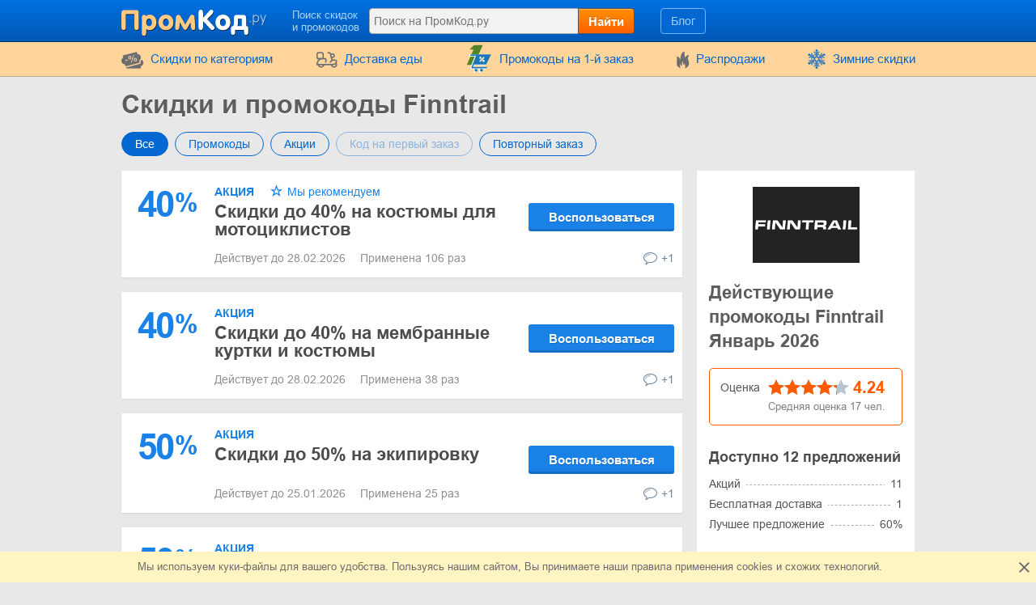

--- FILE ---
content_type: text/html; charset=UTF-8
request_url: https://www.promkod.ru/shop/finntrail.ru
body_size: 13108
content:
<!DOCTYPE html>
<html lang="ru">
<head>
    <meta charset="utf-8">
    <meta http-equiv="X-UA-Compatible" content="IE=edge">
    <meta name="viewport" content="width=device-width, initial-scale=1.0, maximum-scale=5.0">

    
    <meta name="promkod.ru-site-verification" content="715c8211174d6f112b93db067c29924c">
    <meta name="perfluence-verification" content="9caa5e052c85">

    
    <title>Промокоды Finntrail - скидки на Январь 2026</title>
    <meta name="description" content="Рабочие промокоды в Finntrail на скидку 40%. Действующие акции до 60%. Воспользуйся промокодом бесплатно при покупке онлайн с ПромКод.ру">


    <meta property="og:title" content="Промокоды Finntrail - скидки на Январь 2026">    <meta property="og:site_name" content="ПромКод.ру">    <meta property="og:image" content="https://www.promkod.ru/storage/shop/finntrail-ru/finntrail-list.png">    <meta property="og:url" content="https://www.promkod.ru/shop/finntrail.ru">    <meta property="og:description" content="Рабочие промокоды в Finntrail на скидку 40%. Действующие акции до 60%. Воспользуйся промокодом бесплатно при покупке онлайн с ПромКод.ру">    <meta property="og:type" content="website">
    <meta name="csrf-token" content="bgitxDiRIx8R9gQOwfBKglsNaDIYY44ADPTgXkG1">
    
    <link rel="shortcut icon" href="/favicon/ru.png">
    <link rel="canonical" href="https://www.promkod.ru/shop/finntrail.ru">

    
            <link href="/front/fonts.85fd2e20accb5f9c0556.bundle.css" rel="stylesheet" type="text/css">
    
        <link href="/front/shops.d0f60fb9e6d146afc97f.bundle.css" rel="stylesheet" type="text/css">
    <link href="/front/ru.570f4aba6c7a6be7f32a.bundle.css" rel="stylesheet" type="text/css">

    
    
    
                
            <script type="application/ld+json">
            {"@context":"https:\/\/schema.org","@type":"BreadcrumbList","itemListElement":[{"@type":"ListItem","position":1,"item":{"@id":"https:\/\/www.promkod.ru\/category\/hobby","name":"Хобби"}},{"@type":"ListItem","position":2,"item":{"@id":"https:\/\/www.promkod.ru\/shop\/finntrail.ru","name":"Finntrail"}}]}
        </script>
            <script type="application/ld+json">
            {"@context":"https:\/\/schema.org","@type":"Organization","name":"Finntrail","url":"https:\/\/www.promkod.ru\/shop\/finntrail.ru","logo":{"@type":"ImageObject","url":"https:\/\/www.promkod.ru\/storage\/shop\/finntrail-ru\/finntrail.png","caption":"finntrail.ru"},"aggregateRating":{"@type":"AggregateRating","ratingValue":4.24,"ratingCount":17,"bestRating":5,"worstRating":1}}
        </script>
    </head>
<body class="index lang_ru">
    
        <div class="wrapper">
        <div class="header">
    <div class="container">
        <div class="header-content">
            <a href="#" class="js-nav burger-icon-wrap" data-navigation="toggle" data-related="content" aria-label="Навигация на PromKod.ru">
                <div class="burger-icon"></div>
            </a>

            <div class="logo">
                                    <a href="https://www.promkod.ru" aria-label="PromKod.ru">
                        <i class="icon-logo logo_ru"></i>
                    </a>
                            </div>

            <div class="search-icon open-search" data-navigation="toggle" data-related="search-block"></div>

            <div class="searchbar" data-navigation="search-block" data-state="toggle">
                <a href="#" class="close-search" data-navigation="toggle" data-related="search-block"></a>
                <span class="searchbar-label">Поиск скидок и промокодов</span>

                <div class="search" data-navigation="search" data-endpoint="https://www.promkod.ru/search">
                    <input id="navigation-search" class="search-input" data-search="input" placeholder="Поиск на ПромКод.ру" data-endpoint="https://www.promkod.ru/api/search/results">
                    <div class="search-button" data-search="submit">Найти</div>
                </div>
            </div>

            <div class="userbar">
                <div class="blog-links">
                    <a href="https://www.promkod.ru/blog">Блог</a>
                </div>

                
                            </div>
        </div>
    </div>
</div>
        <div class="nav">
    <div class="container">
        <ul class="nav-list" data-navigation="content" data-state="toggle">
            <li class="nav-item dropdown" data-content="dropdown">
                <a href="#" class="dropdown-item" data-dropdown="toggle">
                    <i class="no-decoration ifont-pocket"></i>
                    Cкидки по категориям
                    <span class="mobile-dropdown-arrow"></span>
                </a>

                <div class="nav-dropdown categorydiscount" data-dropdown="content">
                    <ul class="nav-dropdown-list">
            <li><a href="https://www.promkod.ru/category/cars">Автомобильные товары</a></li>
            <li><a href="https://www.promkod.ru/category/kids">Детские товары</a></li>
            <li><a href="https://www.promkod.ru/category/fashion">Одежда, Обувь, Аксессуары</a></li>
            <li><a href="https://www.promkod.ru/category/flowers-gifts">Цветы и Подарки</a></li>
            <li><a href="https://www.promkod.ru/category/computers">Компьютеры и электроника</a></li>
            <li><a href="https://www.promkod.ru/category/internet">Интернет, Игры, Софт</a></li>
            <li><a href="https://www.promkod.ru/category/pets">Домашние животные</a></li>
            <li><a href="https://www.promkod.ru/category/jewellery">Ювелирные изделия</a></li>
            <li><a href="https://www.promkod.ru/category/hobby">Хобби</a></li>
            <li><a href="https://www.promkod.ru/category/books-music">Книги и музыка</a></li>
            <li><a href="https://www.promkod.ru/category/health-beauty">Здоровье и Красота</a></li>
            <li><a href="https://www.promkod.ru/category/food">Еда</a></li>
            <li><a href="https://www.promkod.ru/category/furniture">Мебель</a></li>
            <li><a href="https://www.promkod.ru/category/travel">Путешествия</a></li>
            <li><a href="https://www.promkod.ru/category/household">Бытовая техника</a></li>
            <li><a href="https://www.promkod.ru/category/sport">Спорт</a></li>
            <li><a href="https://www.promkod.ru/category/other">Другое</a></li>
            <li><a href="https://www.promkod.ru/category/home-garden">Дом и сад</a></li>
            <li><a href="https://www.promkod.ru/category/foreign">Покупки за границей</a></li>
            <li><a href="https://www.promkod.ru/category/learning">Обучение</a></li>
            <li><a href="https://www.promkod.ru/category/marketplace">Маркетплейс</a></li>
            <li><a href="https://www.promkod.ru/category/insurance">Страхование</a></li>
            <li><a href="https://www.promkod.ru/category/finance">Финансы</a></li>
            <li><a href="https://www.promkod.ru/category/taxi">Такси</a></li>
            <li><a href="https://www.promkod.ru/category/subscriptions">Бесплатные подписки</a></li>
            <li><a href="https://www.promkod.ru/category/services">Услуги</a></li>
    
    </ul>

                                            <div class="nav-dropdown-content">
                                                    </div>
                                    </div>
            </li>

                            <li class="nav-item">
                    <a href="https://www.promkod.ru/category/food">
                        <i class="no-decoration ifont-food-delivery"></i>
                        Доставка еды
                    </a>
                </li>
            
                            <li class="nav-item">
                    <a href="https://www.promkod.ru/first-order">
                        <i>
    <svg version="1.1" id="Glyph" xmlns="http://www.w3.org/2000/svg" xmlns:xlink="http://www.w3.org/1999/xlink" x="0px" y="0px"
         viewBox="0 0 64 64" style="enable-background:new 0 0 64 64;" height="35px" xml:space="preserve">
    <style type="text/css">
        .st0{fill:#F15B4A;}
        .st1{fill:#FFFFFF;}
        .st2{fill:#1C76BC;}
    </style>
        <g>
            <g>
                <path class="st0" d="M41.1,1.5L21.2,46.1H4.9l15.5-34.9h-9.1l9.8-9.6L41.1,1.5L41.1,1.5z"/>
            </g>
            <g>
                <g>
                    <path class="st1" d="M47.3,51.5H17.4l2-5.4h27.8l11.5-23H28h-1.6h-1.6H12.6c-0.9,0-1.6,0.7-1.6,1.6c0,0.9,0.7,1.6,1.6,1.6h11.5
                    L13.8,52.8c-0.1,0.5,0,1,0.4,1.4c0.3,0.4,0.8,0.6,1.3,0.6h31.9c0.9,0,1.6-0.7,1.6-1.6C49,52.2,48.3,51.5,47.3,51.5z M42.9,39.9
                    c-1,1-2.5,1-3.5,0c-1-1-1-2.5,0-3.5c1-1,2.5-1,3.5,0C43.9,37.4,43.9,38.9,42.9,39.9z M42.5,29.7c0.6,0.6,0.6,1.7,0,2.3L35,39.5
                    c-0.3,0.3-0.7,0.5-1.2,0.5c-0.4,0-0.9-0.2-1.2-0.5c-0.6-0.6-0.6-1.7,0-2.3l7.6-7.6C40.9,29,41.9,29,42.5,29.7z M32.3,29.3
                    c1-1,2.5-1,3.5,0c0.9,1,1,2.5,0,3.5c-1,0.9-2.5,1-3.5,0C31.3,31.8,31.3,30.3,32.3,29.3z"/>
                    <path class="st1" d="M47.3,55.6H15.4c-0.7,0-1.4-0.3-1.9-0.9c-0.4-0.6-0.6-1.3-0.5-2l0-0.2l9.9-25.5H12.6c-1.3,0-2.4-1.1-2.4-2.4
                    s1.1-2.4,2.4-2.4H60L47.7,46.8H20l-1.5,3.9h28.8c1.4,0,2.4,1.1,2.4,2.4C49.8,54.5,48.7,55.6,47.3,55.6z M14.5,53
                    c0,0.2,0.1,0.5,0.2,0.7c0.1,0.2,0.4,0.3,0.6,0.3h31.9c0.5,0,0.9-0.4,0.9-0.9c0-0.5-0.4-0.9-0.9-0.9H16.3l2.6-7h27.9l10.7-21.5
                    H12.6c-0.5,0-0.9,0.4-0.9,0.9s0.4,0.9,0.9,0.9h12.6L14.5,53z M41.1,41.4C41.1,41.4,41.1,41.4,41.1,41.4c-0.9,0-1.7-0.4-2.3-1
                    c-0.6-0.6-1-1.5-1-2.3c0-0.1,0-0.3,0-0.4l-2.4,2.4c-0.4,0.4-1.1,0.7-1.7,0.7c-0.7,0-1.3-0.3-1.7-0.7c-0.5-0.5-0.7-1.1-0.7-1.7
                    c0-0.7,0.2-1.3,0.7-1.7l2.5-2.5c-1,0.2-2.1-0.1-2.8-0.9c-1.2-1.2-1.2-3.3,0-4.6l0,0c0.6-0.6,1.5-1,2.3-1c0.9,0,1.7,0.4,2.3,1
                    c0.7,0.8,1,1.8,0.9,2.8l2.4-2.4c1-1,2.5-1,3.5,0v0c0.9,0.9,0.9,2.5,0,3.4l-2.4,2.4c0.2,0,0.3,0,0.5,0c0.9,0,1.7,0.4,2.3,1
                    c1.3,1.3,1.3,3.3,0,4.6C42.8,41.1,42,41.4,41.1,41.4z M41.2,36.5c-0.5,0-0.9,0.2-1.2,0.5c-0.3,0.3-0.5,0.7-0.5,1.2
                    c0,0.5,0.2,0.9,0.5,1.2c0.3,0.3,0.7,0.5,1.2,0.5c0.5,0,0.9-0.2,1.2-0.5c0.7-0.7,0.7-1.7,0-2.4C42,36.6,41.6,36.5,41.2,36.5
                    C41.2,36.5,41.2,36.5,41.2,36.5z M41.4,30c-0.2,0-0.4,0.1-0.6,0.3l-7.6,7.6c-0.2,0.2-0.2,0.4-0.2,0.6c0,0.2,0.1,0.4,0.2,0.6
                    c0.3,0.3,0.9,0.3,1.2,0l7.6-7.6c0.3-0.3,0.3-0.9,0-1.2C41.8,30,41.6,30,41.4,30z M32.8,29.8c-0.6,0.7-0.6,1.7,0,2.4
                    c0.6,0.7,1.7,0.6,2.4,0c0.6-0.6,0.6-1.7,0-2.4c-0.3-0.3-0.7-0.5-1.1-0.5C33.6,29.3,33.2,29.5,32.8,29.8z"/>
                </g>
                <g>
                    <ellipse transform="matrix(0.9871 -0.1602 0.1602 0.9871 -9.0086 6.6139)" class="st1" cx="36.5" cy="59.2" rx="3.3" ry="3.3"/>
                    <path class="st1" d="M36.5,63.3c-2,0-3.7-1.4-4-3.4c-0.2-1.1,0.1-2.2,0.7-3c0.6-0.9,1.6-1.5,2.7-1.6l0,0c1.1-0.2,2.2,0.1,3,0.7
                    c0.9,0.6,1.5,1.6,1.6,2.7c0.2,1.1-0.1,2.2-0.7,3c-0.6,0.9-1.6,1.5-2.7,1.6C36.9,63.2,36.7,63.3,36.5,63.3z M36.5,56.7
                    c-0.1,0-0.3,0-0.4,0l0,0c-0.7,0.1-1.2,0.5-1.6,1c-0.4,0.5-0.5,1.2-0.4,1.9c0.2,1.4,1.5,2.3,2.9,2.1c0.7-0.1,1.2-0.5,1.6-1
                    c0.4-0.5,0.5-1.2,0.4-1.9c-0.1-0.7-0.5-1.2-1-1.6C37.5,56.8,37,56.7,36.5,56.7z"/>
                </g>
                <g>

                    <ellipse transform="matrix(0.3827 -0.9239 0.9239 0.3827 -39.6774 58.9926)" class="st1" cx="24.3" cy="59.2" rx="3.3" ry="3.3"/>
                    <path class="st1" d="M24.3,63.3c-0.5,0-1.1-0.1-1.6-0.3c-2.1-0.9-3.1-3.2-2.2-5.3c0.4-1,1.2-1.8,2.2-2.2c1-0.4,2.1-0.4,3.1,0
                    c1,0.4,1.8,1.2,2.2,2.2c0.4,1,0.4,2.1,0,3.1c-0.4,1-1.2,1.8-2.2,2.2C25.4,63.2,24.8,63.3,24.3,63.3z M24.3,56.7
                    c-0.3,0-0.7,0.1-1,0.2c-0.6,0.3-1.1,0.7-1.4,1.4c-0.3,0.6-0.3,1.3,0,1.9c0.3,0.6,0.7,1.1,1.4,1.4c1.3,0.5,2.7-0.1,3.3-1.4
                    c0.3-0.6,0.3-1.3,0-1.9s-0.7-1.1-1.4-1.4C25,56.7,24.6,56.7,24.3,56.7z"/>
                </g>
            </g>
            <g>
                <path class="st2" d="M49,50.6H19l2-5.4h27.8l11.5-23H29.7H28h-1.7H14.3c-0.9,0-1.6,0.7-1.6,1.6c0,0.9,0.7,1.6,1.6,1.6h11.5
                L15.4,51.9c-0.1,0.5,0,1,0.4,1.4c0.3,0.4,0.8,0.6,1.3,0.6H49c0.9,0,1.6-0.7,1.6-1.6S49.9,50.6,49,50.6z M44.5,39c-1,1-2.5,1-3.5,0
                c-1-1-1-2.5,0-3.5c1-1,2.5-1,3.5,0C45.5,36.5,45.5,38,44.5,39z M44.2,28.7c0.6,0.6,0.6,1.7,0,2.3l-7.6,7.6
                c-0.3,0.3-0.7,0.5-1.2,0.5s-0.9-0.2-1.2-0.5c-0.6-0.6-0.6-1.7,0-2.3l7.6-7.6C42.5,28.1,43.5,28.1,44.2,28.7z M33.9,28.3
                c1-1,2.5-1,3.5,0c0.9,1,1,2.5,0,3.5c-1,0.9-2.5,1-3.5,0C33,30.9,33,29.3,33.9,28.3z"/>
                <ellipse class="st2" cx="38.2" cy="58.2" rx="3.3" ry="3.3"/>
                <ellipse class="st2" cx="25.9" cy="58.3" rx="3.3" ry="3.3"/>
            </g>
        </g>
    </svg>
</i>
                        Промокоды на 1-й заказ
                    </a>
                </li>
            
            <li class="nav-item">
                <a href="https://www.promkod.ru/sales">
                    <i class="no-decoration ifont-fire"></i>
                    Распродажи
                </a>
            </li>

            
            

            <li class="nav-item">
        <a href="https://www.promkod.ru/events/winter-sales">
                            <img width="24" height="24" src="https://www.promkod.ru/storage/promo/17/favicon.png" loading="lazy"
                     class="no-decoration nav-promo" alt="Зимние скидки">
                        Зимние скидки
        </a>
    </li>

            <li class="nav-item hide-desktop">
                <a href="https://www.promkod.ru/blog">Блог</a>
            </li>
            <li class="nav-item hide-desktop">
                <a href="#" data-popup-toggle="offer-create" data-endpoint="https://www.promkod.ru/popup/offer-create" data-param-shop_id="9163" rel="nofollow">
                    Добавить код
                </a>
            </li>
            <li class="mobile-login hide-desktop">
                
                                    <div class="user-mobile">
                        <a href="https://www.promkod.ru/login" class="user-mobile-name">
                            <img src="https://www.promkod.ru/storage/user/default.png" loading="lazy" alt="Аватарка">
                            <span class="user-mobile-text">Войти</span>
                        </a>
                    </div>
                            </li>
        </ul>
    </div>
</div>

        <div class="content">
            <div class="container">
                    <div>
        <input type="hidden" class="subscribe-handler" data-shop="9163">
        <h1 class="shop-page-title">Скидки и промокоды Finntrail</h1>
    </div>

    <div class="page-content -show-mobile-sidebar" data-shop="offers" data-shop-id="9163">
        <div class="offers-filter -radio">
            <div class="filter-part">
                <input id="sort-allcodes" type="radio" class="radio-tabs" name="offers-filter-second" value="all" checked data-offers="filter"
                    >
                <label for="sort-allcodes" class="tabs-item">
                    Все
                </label>
                <input id="sort-promkods" type="radio" class="radio-tabs" name="offers-filter-second" value="codes" data-offers="filter"
                    >
                <label for="sort-promkods" class="tabs-item">
                    Промокоды
                </label>

                <input id="sort-deals" type="radio" class="radio-tabs" name="offers-filter-second" value="deals" data-offers="filter"
                    >
                <label for="sort-deals" class="tabs-item">
                    Акции
                </label>

                                    <input id="sort-first-order" type="radio" class="radio-tabs" name="offers-filter-second" value="first_order" data-offers="filter"
                         disabled>
                                <label for="sort-first-order" class="tabs-item">
                    Код на первый заказ
                </label>

                <input id="sort-not-first-order" type="radio" class="radio-tabs" name="offers-filter-second" value="not_first_order" data-offers="filter"
                    >
                <label for="sort-not-first-order" class="tabs-item">
                    Повторный заказ
                </label>
            </div>
        </div>

        <div class="-content store-article store-codes-list">
            <div>
                <div data-offers="section" data-section="active">
    
                                        <div
    class="offer-list-item "
    data-list="offer" data-id="935985" data-is-share="1"
    data-is-first-order="0"
    data-creation="1705051983">
    
    <div
        class="offer-list-item-left  not-empty-discount">
                    
                                        
            <div class="offer-list-item-discount blue-color">
                                    <span class="">40</span>
                    <span class="-symbol">%</span>
                            </div>
        
        <div class="offer-list-item-line -left">
                    </div>
    </div>

    <div class="offer-list-item-right">
        <div class="offer-list-item-title-section">
            <div class="offer-list-item-status">
                <span class="-status-label blue-color">Акция</span>
    

                                    
                    
                    

                    <span class="-status-exclusive">
        Мы рекомендуем
    </span>

                                                </div>

            <div class="offer-list-item-title h3">
                <a                  href="https://click.promkod.ru/finntrail.ru/935985"
                       target="_blank"
           rel="nofollow"
           data-element="offer"
           data-value="935985"
           data-shop-alias="finntrail.ru"
           data-offer="click">
                    Скидки до 40% на костюмы для мотоциклистов
                </a>
            </div>

            <div class="offer-list-item-button-content">
                <a                  href="https://click.promkod.ru/finntrail.ru/935985"
                       target="_blank"
           rel="nofollow"
           data-element="offer"
           data-value="935985"
           data-shop-alias="finntrail.ru"
           data-offer="click">
    
    <div class="offer-list-item-button -use" title="Воспользоваться">Воспользоваться</div>

</a>
            </div>
        </div>

        <div class="offer-list-item-line -right">
            <div class="offer-list-item-used">
                                    <span>Действует до 28.02.2026&nbsp;</span>
                
                                                            <span>Применена 106 раз</span>
                                                </div>

            <div class="offer-list-item-comment">
                                    <div class="worked"></div>
                
                                    <a href="#" class="offer-list-item-comment-btn" title="Оставить отзыв"
                       data-comments-toggle="offer" data-id="935985"
                       data-endpoint="https://www.promkod.ru/offer/comment/show/935985">
                        <i class="ifont-comment"></i>
                        +1
                    </a>
                            </div>
        </div>
    </div>

    </div>
            
                                                <div
    class="offer-list-item "
    data-list="offer" data-id="1120162" data-is-share="1"
    data-is-first-order="0"
    data-creation="1761731987">
    
    <div
        class="offer-list-item-left  not-empty-discount">
                    
                                        
            <div class="offer-list-item-discount blue-color">
                                    <span class="">40</span>
                    <span class="-symbol">%</span>
                            </div>
        
        <div class="offer-list-item-line -left">
                    </div>
    </div>

    <div class="offer-list-item-right">
        <div class="offer-list-item-title-section">
            <div class="offer-list-item-status">
                <span class="-status-label blue-color">Акция</span>
    

                                    
                    
                    

                    
                                                </div>

            <div class="offer-list-item-title h3">
                <a                  href="https://click.promkod.ru/finntrail.ru/1120162"
                       target="_blank"
           rel="nofollow"
           data-element="offer"
           data-value="1120162"
           data-shop-alias="finntrail.ru"
           data-offer="click">
                    Скидки до 40% на мембранные куртки и костюмы
                </a>
            </div>

            <div class="offer-list-item-button-content">
                <a                  href="https://click.promkod.ru/finntrail.ru/1120162"
                       target="_blank"
           rel="nofollow"
           data-element="offer"
           data-value="1120162"
           data-shop-alias="finntrail.ru"
           data-offer="click">
    
    <div class="offer-list-item-button -use" title="Воспользоваться">Воспользоваться</div>

</a>
            </div>
        </div>

        <div class="offer-list-item-line -right">
            <div class="offer-list-item-used">
                                    <span>Действует до 28.02.2026&nbsp;</span>
                
                                                            <span>Применена 38 раз</span>
                                                </div>

            <div class="offer-list-item-comment">
                                    <div class="worked"></div>
                
                                    <a href="#" class="offer-list-item-comment-btn" title="Оставить отзыв"
                       data-comments-toggle="offer" data-id="1120162"
                       data-endpoint="https://www.promkod.ru/offer/comment/show/1120162">
                        <i class="ifont-comment"></i>
                        +1
                    </a>
                            </div>
        </div>
    </div>

    </div>
            
                                                <div
    class="offer-list-item "
    data-list="offer" data-id="1118914" data-is-share="1"
    data-is-first-order="0"
    data-creation="1761210923">
    
    <div
        class="offer-list-item-left  not-empty-discount">
                    
                                        
            <div class="offer-list-item-discount blue-color">
                                    <span class="">50</span>
                    <span class="-symbol">%</span>
                            </div>
        
        <div class="offer-list-item-line -left">
                    </div>
    </div>

    <div class="offer-list-item-right">
        <div class="offer-list-item-title-section">
            <div class="offer-list-item-status">
                <span class="-status-label blue-color">Акция</span>
    

                                    
                    
                    

                    
                                                </div>

            <div class="offer-list-item-title h3">
                <a                  href="https://click.promkod.ru/finntrail.ru/1118914"
                       target="_blank"
           rel="nofollow"
           data-element="offer"
           data-value="1118914"
           data-shop-alias="finntrail.ru"
           data-offer="click">
                    Скидки до 50% на экипировку
                </a>
            </div>

            <div class="offer-list-item-button-content">
                <a                  href="https://click.promkod.ru/finntrail.ru/1118914"
                       target="_blank"
           rel="nofollow"
           data-element="offer"
           data-value="1118914"
           data-shop-alias="finntrail.ru"
           data-offer="click">
    
    <div class="offer-list-item-button -use" title="Воспользоваться">Воспользоваться</div>

</a>
            </div>
        </div>

        <div class="offer-list-item-line -right">
            <div class="offer-list-item-used">
                                    <span>Действует до 25.01.2026&nbsp;</span>
                
                                                            <span>Применена 25 раз</span>
                                                </div>

            <div class="offer-list-item-comment">
                                    <div class="worked"></div>
                
                                    <a href="#" class="offer-list-item-comment-btn" title="Оставить отзыв"
                       data-comments-toggle="offer" data-id="1118914"
                       data-endpoint="https://www.promkod.ru/offer/comment/show/1118914">
                        <i class="ifont-comment"></i>
                        +1
                    </a>
                            </div>
        </div>
    </div>

    </div>
            
                                                <div
    class="offer-list-item "
    data-list="offer" data-id="1138079" data-is-share="1"
    data-is-first-order="0"
    data-creation="1768211030">
    
    <div
        class="offer-list-item-left  not-empty-discount">
                    
                                        
            <div class="offer-list-item-discount blue-color">
                                    <span class="">50</span>
                    <span class="-symbol">%</span>
                            </div>
        
        <div class="offer-list-item-line -left">
                    </div>
    </div>

    <div class="offer-list-item-right">
        <div class="offer-list-item-title-section">
            <div class="offer-list-item-status">
                <span class="-status-label blue-color">Акция</span>
    

                                    
                    
                    

                    
                                                </div>

            <div class="offer-list-item-title h3">
                <a                  href="https://click.promkod.ru/finntrail.ru/1138079"
                       target="_blank"
           rel="nofollow"
           data-element="offer"
           data-value="1138079"
           data-shop-alias="finntrail.ru"
           data-offer="click">
                    Скидки до 50% на товары из Зимний SALE 2.0
                </a>
            </div>

            <div class="offer-list-item-button-content">
                <a                  href="https://click.promkod.ru/finntrail.ru/1138079"
                       target="_blank"
           rel="nofollow"
           data-element="offer"
           data-value="1138079"
           data-shop-alias="finntrail.ru"
           data-offer="click">
    
    <div class="offer-list-item-button -use" title="Воспользоваться">Воспользоваться</div>

</a>
            </div>
        </div>

        <div class="offer-list-item-line -right">
            <div class="offer-list-item-used">
                                    <span>Действует до 25.01.2026&nbsp;</span>
                
                            </div>

            <div class="offer-list-item-comment">
                                    <div class="worked"></div>
                
                                    <a href="#" class="offer-list-item-comment-btn" title="Оставить отзыв"
                       data-comments-toggle="offer" data-id="1138079"
                       data-endpoint="https://www.promkod.ru/offer/comment/show/1138079">
                        <i class="ifont-comment"></i>
                        +1
                    </a>
                            </div>
        </div>
    </div>

    </div>
            
                                                <div
    class="offer-list-item "
    data-list="offer" data-id="912526" data-is-share="1"
    data-is-first-order="0"
    data-creation="1698838171">
    
    <div
        class="offer-list-item-left  not-empty-discount">
                    
                                        
            <div class="offer-list-item-discount blue-color">
                                    <span class="">35</span>
                    <span class="-symbol">%</span>
                            </div>
        
        <div class="offer-list-item-line -left">
                    </div>
    </div>

    <div class="offer-list-item-right">
        <div class="offer-list-item-title-section">
            <div class="offer-list-item-status">
                <span class="-status-label blue-color">Акция</span>
    

                                    
                    
                    

                    
                                                </div>

            <div class="offer-list-item-title h3">
                <a                  href="https://click.promkod.ru/finntrail.ru/912526"
                       target="_blank"
           rel="nofollow"
           data-element="offer"
           data-value="912526"
           data-shop-alias="finntrail.ru"
           data-offer="click">
                    До 35% скидки на мужские куртки для рыбалки
                </a>
            </div>

            <div class="offer-list-item-button-content">
                <a                  href="https://click.promkod.ru/finntrail.ru/912526"
                       target="_blank"
           rel="nofollow"
           data-element="offer"
           data-value="912526"
           data-shop-alias="finntrail.ru"
           data-offer="click">
    
    <div class="offer-list-item-button -use" title="Воспользоваться">Воспользоваться</div>

</a>
            </div>
        </div>

        <div class="offer-list-item-line -right">
            <div class="offer-list-item-used">
                                    <span>Действует до 28.02.2026&nbsp;</span>
                
                                                            <span>Применена 102 раз</span>
                                                </div>

            <div class="offer-list-item-comment">
                                    <div class="worked"></div>
                
                                    <a href="#" class="offer-list-item-comment-btn" title="Оставить отзыв"
                       data-comments-toggle="offer" data-id="912526"
                       data-endpoint="https://www.promkod.ru/offer/comment/show/912526">
                        <i class="ifont-comment"></i>
                        +1
                    </a>
                            </div>
        </div>
    </div>

    </div>
            
                                                <div
    class="offer-list-item "
    data-list="offer" data-id="1019202" data-is-share="1"
    data-is-first-order="0"
    data-creation="1728569847">
    
    <div
        class="offer-list-item-left  not-empty-discount">
                    
                                        
            <div class="offer-list-item-discount blue-color">
                                    <span class="">40</span>
                    <span class="-symbol">%</span>
                            </div>
        
        <div class="offer-list-item-line -left">
                    </div>
    </div>

    <div class="offer-list-item-right">
        <div class="offer-list-item-title-section">
            <div class="offer-list-item-status">
                <span class="-status-label blue-color">Акция</span>
    

                                    
                    
                    

                    
                                                </div>

            <div class="offer-list-item-title h3">
                <a                  href="https://click.promkod.ru/finntrail.ru/1019202"
                       target="_blank"
           rel="nofollow"
           data-element="offer"
           data-value="1019202"
           data-shop-alias="finntrail.ru"
           data-offer="click">
                    Скидки до 40% на прошлую коллекцию из Ликвидации
                </a>
            </div>

            <div class="offer-list-item-button-content">
                <a                  href="https://click.promkod.ru/finntrail.ru/1019202"
                       target="_blank"
           rel="nofollow"
           data-element="offer"
           data-value="1019202"
           data-shop-alias="finntrail.ru"
           data-offer="click">
    
    <div class="offer-list-item-button -use" title="Воспользоваться">Воспользоваться</div>

</a>
            </div>
        </div>

        <div class="offer-list-item-line -right">
            <div class="offer-list-item-used">
                                    <span>Действует до 28.02.2026&nbsp;</span>
                
                                                            <span>Применена 55 раз</span>
                                                </div>

            <div class="offer-list-item-comment">
                                    <div class="worked"></div>
                
                                    <a href="#" class="offer-list-item-comment-btn" title="Оставить отзыв"
                       data-comments-toggle="offer" data-id="1019202"
                       data-endpoint="https://www.promkod.ru/offer/comment/show/1019202">
                        <i class="ifont-comment"></i>
                        +1
                    </a>
                            </div>
        </div>
    </div>

    </div>
            
                                                <div
    class="offer-list-item "
    data-list="offer" data-id="929439" data-is-share="1"
    data-is-first-order="0"
    data-creation="1703056718">
    
    <div
        class="offer-list-item-left  not-empty-discount">
                    
                                        
            <div class="offer-list-item-discount blue-color">
                                    <span class="">30</span>
                    <span class="-symbol">%</span>
                            </div>
        
        <div class="offer-list-item-line -left">
                    </div>
    </div>

    <div class="offer-list-item-right">
        <div class="offer-list-item-title-section">
            <div class="offer-list-item-status">
                <span class="-status-label blue-color">Акция</span>
    

                                    
                    
                    

                    
                                                </div>

            <div class="offer-list-item-title h3">
                <a                  href="https://click.promkod.ru/finntrail.ru/929439"
                       target="_blank"
           rel="nofollow"
           data-element="offer"
           data-value="929439"
           data-shop-alias="finntrail.ru"
           data-offer="click">
                    Термобелье со скидками до 30%

                </a>
            </div>

            <div class="offer-list-item-button-content">
                <a                  href="https://click.promkod.ru/finntrail.ru/929439"
                       target="_blank"
           rel="nofollow"
           data-element="offer"
           data-value="929439"
           data-shop-alias="finntrail.ru"
           data-offer="click">
    
    <div class="offer-list-item-button -use" title="Воспользоваться">Воспользоваться</div>

</a>
            </div>
        </div>

        <div class="offer-list-item-line -right">
            <div class="offer-list-item-used">
                                    <span>Действует до 28.03.2026&nbsp;</span>
                
                                                            <span>Применена 91 раз</span>
                                                </div>

            <div class="offer-list-item-comment">
                                    <div class="worked"></div>
                
                                    <a href="#" class="offer-list-item-comment-btn" title="Оставить отзыв"
                       data-comments-toggle="offer" data-id="929439"
                       data-endpoint="https://www.promkod.ru/offer/comment/show/929439">
                        <i class="ifont-comment"></i>
                        +1
                    </a>
                            </div>
        </div>
    </div>

    </div>
            
                                                <div
    class="offer-list-item "
    data-list="offer" data-id="1008766" data-is-share="1"
    data-is-first-order="0"
    data-creation="1725463934">
    
    <div
        class="offer-list-item-left  not-empty-discount">
                    
                                        
            <div class="offer-list-item-discount blue-color">
                                    <span class="">40</span>
                    <span class="-symbol">%</span>
                            </div>
        
        <div class="offer-list-item-line -left">
                    </div>
    </div>

    <div class="offer-list-item-right">
        <div class="offer-list-item-title-section">
            <div class="offer-list-item-status">
                <span class="-status-label blue-color">Акция</span>
    

                                    
                    
                    

                    
                                                </div>

            <div class="offer-list-item-title h3">
                <a                  href="https://click.promkod.ru/finntrail.ru/1008766"
                       target="_blank"
           rel="nofollow"
           data-element="offer"
           data-value="1008766"
           data-shop-alias="finntrail.ru"
           data-offer="click">
                    Вейдерсы со скидками до 40%
                </a>
            </div>

            <div class="offer-list-item-button-content">
                <a                  href="https://click.promkod.ru/finntrail.ru/1008766"
                       target="_blank"
           rel="nofollow"
           data-element="offer"
           data-value="1008766"
           data-shop-alias="finntrail.ru"
           data-offer="click">
    
    <div class="offer-list-item-button -use" title="Воспользоваться">Воспользоваться</div>

</a>
            </div>
        </div>

        <div class="offer-list-item-line -right">
            <div class="offer-list-item-used">
                                    <span>Действует до 28.03.2026&nbsp;</span>
                
                                                            <span>Применена 66 раз</span>
                                                </div>

            <div class="offer-list-item-comment">
                                    <div class="worked"></div>
                
                                    <a href="#" class="offer-list-item-comment-btn" title="Оставить отзыв"
                       data-comments-toggle="offer" data-id="1008766"
                       data-endpoint="https://www.promkod.ru/offer/comment/show/1008766">
                        <i class="ifont-comment"></i>
                        +1
                    </a>
                            </div>
        </div>
    </div>

    </div>
            
                                                <div
    class="offer-list-item "
    data-list="offer" data-id="942397" data-is-share="1"
    data-is-first-order="0"
    data-creation="1706867113">
    
    <div
        class="offer-list-item-left  not-empty-discount">
                    
                                        
            <div class="offer-list-item-discount blue-color">
                                    <span class="">60</span>
                    <span class="-symbol">%</span>
                            </div>
        
        <div class="offer-list-item-line -left">
                    </div>
    </div>

    <div class="offer-list-item-right">
        <div class="offer-list-item-title-section">
            <div class="offer-list-item-status">
                <span class="-status-label blue-color">Акция</span>
    

                                    
                    
                    

                    
                                                </div>

            <div class="offer-list-item-title h3">
                <a                  href="https://click.promkod.ru/finntrail.ru/942397"
                       target="_blank"
           rel="nofollow"
           data-element="offer"
           data-value="942397"
           data-shop-alias="finntrail.ru"
           data-offer="click">
                    Скидки до 60% на товары из распродажи
                </a>
            </div>

            <div class="offer-list-item-button-content">
                <a                  href="https://click.promkod.ru/finntrail.ru/942397"
                       target="_blank"
           rel="nofollow"
           data-element="offer"
           data-value="942397"
           data-shop-alias="finntrail.ru"
           data-offer="click">
    
    <div class="offer-list-item-button -use" title="Воспользоваться">Воспользоваться</div>

</a>
            </div>
        </div>

        <div class="offer-list-item-line -right">
            <div class="offer-list-item-used">
                                    <span>Действует до 30.04.2026&nbsp;</span>
                
                                                            <span>Применена 111 раз</span>
                                                </div>

            <div class="offer-list-item-comment">
                                    <div class="worked"></div>
                
                                    <a href="#" class="offer-list-item-comment-btn" title="Оставить отзыв"
                       data-comments-toggle="offer" data-id="942397"
                       data-endpoint="https://www.promkod.ru/offer/comment/show/942397">
                        <i class="ifont-comment"></i>
                        +1
                    </a>
                            </div>
        </div>
    </div>

    </div>
            
                                                <div
    class="offer-list-item "
    data-list="offer" data-id="1096878" data-is-share="1"
    data-is-first-order="0"
    data-creation="1753263930">
    
    <div
        class="offer-list-item-left  not-empty-discount">
                    
                                        
            <div class="offer-list-item-discount blue-color">
                                    <span class="">40</span>
                    <span class="-symbol">%</span>
                            </div>
        
        <div class="offer-list-item-line -left">
                    </div>
    </div>

    <div class="offer-list-item-right">
        <div class="offer-list-item-title-section">
            <div class="offer-list-item-status">
                <span class="-status-label blue-color">Акция</span>
    

                                    
                    
                    

                    
                                                </div>

            <div class="offer-list-item-title h3">
                <a                  href="https://click.promkod.ru/finntrail.ru/1096878"
                       target="_blank"
           rel="nofollow"
           data-element="offer"
           data-value="1096878"
           data-shop-alias="finntrail.ru"
           data-offer="click">
                    До 40% скидки на перчатки
                </a>
            </div>

            <div class="offer-list-item-button-content">
                <a                  href="https://click.promkod.ru/finntrail.ru/1096878"
                       target="_blank"
           rel="nofollow"
           data-element="offer"
           data-value="1096878"
           data-shop-alias="finntrail.ru"
           data-offer="click">
    
    <div class="offer-list-item-button -use" title="Воспользоваться">Воспользоваться</div>

</a>
            </div>
        </div>

        <div class="offer-list-item-line -right">
            <div class="offer-list-item-used">
                                    <span>Действует до 31.01.2026&nbsp;</span>
                
                                                            <span>Применена 10 раз</span>
                                                </div>

            <div class="offer-list-item-comment">
                                    <div class="worked"></div>
                
                                    <a href="#" class="offer-list-item-comment-btn" title="Оставить отзыв"
                       data-comments-toggle="offer" data-id="1096878"
                       data-endpoint="https://www.promkod.ru/offer/comment/show/1096878">
                        <i class="ifont-comment"></i>
                        +1
                    </a>
                            </div>
        </div>
    </div>

    </div>
            
                        </div>


<div data-offers="section">
                                        <div
    class="offer-list-item "
    data-list="offer" data-id="424077" data-is-share="1"
    data-is-first-order="0"
    data-creation="1598448170">
    
    <div
        class="offer-list-item-left  not-empty-discount">
                    <div class="offer-list-item-img">
                                    <img src="#" data-src="/images/offers/car-blue.svg" alt="Подарок">
                            </div>
        
        <div class="offer-list-item-line -left">
                            <a href="#" class="offer-list-item-open-description" data-offer="toggle-conditions">
                    <span class="-text">Условия</span>
                </a>
                    </div>
    </div>

    <div class="offer-list-item-right">
        <div class="offer-list-item-title-section">
            <div class="offer-list-item-status">
                <span class="-status-label blue-color">Акция</span>
    

                                    
                    
                    

                    
                                                </div>

            <div class="offer-list-item-title h3">
                <a                  href="https://click.promkod.ru/finntrail.ru/424077"
                       target="_blank"
           rel="nofollow"
           data-element="offer"
           data-value="424077"
           data-shop-alias="finntrail.ru"
           data-offer="click">
                    Бесплатная доставка ваших покупок из магазина Finntrail
                </a>
            </div>

            <div class="offer-list-item-button-content">
                <a                  href="https://click.promkod.ru/finntrail.ru/424077"
                       target="_blank"
           rel="nofollow"
           data-element="offer"
           data-value="424077"
           data-shop-alias="finntrail.ru"
           data-offer="click">
    
    <div class="offer-list-item-button -use" title="Воспользоваться">Воспользоваться</div>

</a>
            </div>
        </div>

        <div class="offer-list-item-line -right">
            <div class="offer-list-item-used">
                                    <span>Действует до 25.04.2026&nbsp;</span>
                
                                                            <span>Применена 33 раз</span>
                                                </div>

            <div class="offer-list-item-comment">
                                    <div class="worked"></div>
                
                                    <a href="#" class="offer-list-item-comment-btn" title="Оставить отзыв"
                       data-comments-toggle="offer" data-id="424077"
                       data-endpoint="https://www.promkod.ru/offer/comment/show/424077">
                        <i class="ifont-comment"></i>
                        +1
                    </a>
                            </div>
        </div>
    </div>

            <div class="offer-list-item-description  is-hidden " data-offer="conditions">
    
    <a                  href="https://click.promkod.ru/finntrail.ru/424077"
                       target="_blank"
           rel="nofollow"
           data-element="offer"
           data-value="424077"
           data-shop-alias="finntrail.ru"
           data-offer="click">
        Действует при заказе на сумму от 5000 рублей для Москвы, МО, Санкт-Петербурга, ЛО / от 10000 рублей для всей России.
    </a>
</div>
    </div>
                                                <div
    class="offer-list-item "
    data-list="offer" data-id="293616" data-is-share="1"
    data-is-first-order="0"
    data-creation="1568902484">
    
    <div
        class="offer-list-item-left  not-empty-discount">
                    <div class="offer-list-item-img">
                                    <img src="#" data-src="/images/offers/gift.svg" alt="Подарок">
                            </div>
        
        <div class="offer-list-item-line -left">
                    </div>
    </div>

    <div class="offer-list-item-right">
        <div class="offer-list-item-title-section">
            <div class="offer-list-item-status">
                <span class="-status-label pink-color">
                    Акция
                        </span>


                                    
                    
                    

                    
                                                </div>

            <div class="offer-list-item-title h3">
                <a                  href="https://click.promkod.ru/finntrail.ru/293616"
                       target="_blank"
           rel="nofollow"
           data-element="offer"
           data-value="293616"
           data-shop-alias="finntrail.ru"
           data-offer="click">
                    Подарочные карты Finntrail любого номинала
                </a>
            </div>

            <div class="offer-list-item-button-content">
                <a                  href="https://click.promkod.ru/finntrail.ru/293616"
                       target="_blank"
           rel="nofollow"
           data-element="offer"
           data-value="293616"
           data-shop-alias="finntrail.ru"
           data-offer="click">
    
    <div class="offer-list-item-button -use" title="Воспользоваться">Воспользоваться</div>

</a>
            </div>
        </div>

        <div class="offer-list-item-line -right">
            <div class="offer-list-item-used">
                                    <span>Действует до 04.04.2026&nbsp;</span>
                
                                                            <span>Применена 24 раз</span>
                                                </div>

            <div class="offer-list-item-comment">
                                    <div class="worked"></div>
                
                                    <a href="#" class="offer-list-item-comment-btn" title="Оставить отзыв"
                       data-comments-toggle="offer" data-id="293616"
                       data-endpoint="https://www.promkod.ru/offer/comment/show/293616">
                        <i class="ifont-comment"></i>
                        +1
                    </a>
                            </div>
        </div>
    </div>

    </div>
                        </div>

                                    

    <div data-offers="section" data-section="expired">
        <div class="content-title">
            <div class="h2 content-title-text">Срок действия истек, попробуйте, возможно коды сработают</div>
        </div>

        <div>
                                                <div
    class="offer-list-item "
    data-list="offer" data-id="1081057" data-is-share="0"
    data-is-first-order="0"
    data-creation="1747730268">
    
    <div
        class="offer-list-item-left  not-empty-discount">
                    
                                        
            <div class="offer-list-item-discount orange-color">
                                    <span class="">10</span>
                    <span class="-symbol">%</span>
                            </div>
        
        <div class="offer-list-item-line -left">
                    </div>
    </div>

    <div class="offer-list-item-right">
        <div class="offer-list-item-title-section">
            <div class="offer-list-item-status">
                <span class="-status-label orange-color">Промокод</span>
    
    

                                    
                    
                    

                    
                                                </div>

            <div class="offer-list-item-title h3">
                <a                  href="https://click.promkod.ru/finntrail.ru/1081057"
                       target="_blank"
           rel="nofollow"
           data-element="offer"
           data-value="1081057"
           data-shop-alias="finntrail.ru"
           data-offer="click">
                    10% скидка на ваш заказ
                </a>
            </div>

            <div class="offer-list-item-button-content">
                <a                  href="https://click.promkod.ru/finntrail.ru/1081057"
                       target="_blank"
           rel="nofollow"
           data-element="offer"
           data-value="1081057"
           data-shop-alias="finntrail.ru"
           data-offer="click">
    
    <div class="offer-list-item-button_hidden-code" data-code="Besha"></div>
    <div class="offer-list-item-button -show-code" title="Показать код">Показать код</div>

</a>
            </div>
        </div>

        <div class="offer-list-item-line -right">
            <div class="offer-list-item-used">
                                    <span>Акция завершена&nbsp;</span>
                
                                                            <span>Применен 181 раз</span>
                                                </div>

            <div class="offer-list-item-comment">
                                    <div class="worked"></div>
                
                                    <a href="#" class="offer-list-item-comment-btn" title="Оставить отзыв"
                       data-comments-toggle="offer" data-id="1081057"
                       data-endpoint="https://www.promkod.ru/offer/comment/show/1081057">
                        <i class="ifont-comment"></i>
                        +1
                    </a>
                            </div>
        </div>
    </div>

    </div>
                
                                                                <div
    class="offer-list-item "
    data-list="offer" data-id="1092645" data-is-share="0"
    data-is-first-order="0"
    data-creation="1751618290">
    
    <div
        class="offer-list-item-left  not-empty-discount">
                    
                                        
            <div class="offer-list-item-discount orange-color">
                                    <span class="">10</span>
                    <span class="-symbol">%</span>
                            </div>
        
        <div class="offer-list-item-line -left">
                    </div>
    </div>

    <div class="offer-list-item-right">
        <div class="offer-list-item-title-section">
            <div class="offer-list-item-status">
                <span class="-status-label orange-color">Промокод</span>
    
    

                                    
                    
                    

                    
                                                </div>

            <div class="offer-list-item-title h3">
                <a                  href="https://click.promkod.ru/finntrail.ru/1092645"
                       target="_blank"
           rel="nofollow"
           data-element="offer"
           data-value="1092645"
           data-shop-alias="finntrail.ru"
           data-offer="click">
                    10% скидка на всю экипировку для катания на квадрациклах
                </a>
            </div>

            <div class="offer-list-item-button-content">
                <a                  href="https://click.promkod.ru/finntrail.ru/1092645"
                       target="_blank"
           rel="nofollow"
           data-element="offer"
           data-value="1092645"
           data-shop-alias="finntrail.ru"
           data-offer="click">
    
    <div class="offer-list-item-button_hidden-code" data-code="GOODRIDER"></div>
    <div class="offer-list-item-button -show-code" title="Показать код">Показать код</div>

</a>
            </div>
        </div>

        <div class="offer-list-item-line -right">
            <div class="offer-list-item-used">
                                    <span>Акция завершена&nbsp;</span>
                
                                                            <span>Применен 43 раз</span>
                                                </div>

            <div class="offer-list-item-comment">
                                    <div class="worked"></div>
                
                                    <a href="#" class="offer-list-item-comment-btn" title="Оставить отзыв"
                       data-comments-toggle="offer" data-id="1092645"
                       data-endpoint="https://www.promkod.ru/offer/comment/show/1092645">
                        <i class="ifont-comment"></i>
                        +1
                    </a>
                            </div>
        </div>
    </div>

    </div>
                
                                                                <div
    class="offer-list-item "
    data-list="offer" data-id="1073600" data-is-share="0"
    data-is-first-order="0"
    data-creation="1744963646">
    
    <div
        class="offer-list-item-left  not-empty-discount">
                    
                                        
            <div class="offer-list-item-discount orange-color">
                                    <span class="">10</span>
                    <span class="-symbol">%</span>
                            </div>
        
        <div class="offer-list-item-line -left">
                    </div>
    </div>

    <div class="offer-list-item-right">
        <div class="offer-list-item-title-section">
            <div class="offer-list-item-status">
                <span class="-status-label orange-color">Промокод</span>
    
    

                                    
                    
                    

                    
                                                </div>

            <div class="offer-list-item-title h3">
                <a                  href="https://click.promkod.ru/finntrail.ru/1073600"
                       target="_blank"
           rel="nofollow"
           data-element="offer"
           data-value="1073600"
           data-shop-alias="finntrail.ru"
           data-offer="click">
                    Скидка 10% на экипировку
                </a>
            </div>

            <div class="offer-list-item-button-content">
                <a                  href="https://click.promkod.ru/finntrail.ru/1073600"
                       target="_blank"
           rel="nofollow"
           data-element="offer"
           data-value="1073600"
           data-shop-alias="finntrail.ru"
           data-offer="click">
    
    <div class="offer-list-item-button_hidden-code" data-code="OKFISHER"></div>
    <div class="offer-list-item-button -show-code" title="Показать код">Показать код</div>

</a>
            </div>
        </div>

        <div class="offer-list-item-line -right">
            <div class="offer-list-item-used">
                                    <span>Акция завершена&nbsp;</span>
                
                                                            <span>Применен 81 раз</span>
                                                </div>

            <div class="offer-list-item-comment">
                                    <div class="worked"></div>
                
                                    <a href="#" class="offer-list-item-comment-btn" title="Оставить отзыв"
                       data-comments-toggle="offer" data-id="1073600"
                       data-endpoint="https://www.promkod.ru/offer/comment/show/1073600">
                        <i class="ifont-comment"></i>
                        +1
                    </a>
                            </div>
        </div>
    </div>

    </div>
                
                                                                <div
    class="offer-list-item "
    data-list="offer" data-id="1038270" data-is-share="1"
    data-is-first-order="0"
    data-creation="1734022476">
    
    <div
        class="offer-list-item-left ">
                                                                                                <div class="offer-list-item-img">
                <img src="#" data-src="/images/offers/discount-blue.svg" alt="barcode">
            </div>
        
        <div class="offer-list-item-line -left">
                    </div>
    </div>

    <div class="offer-list-item-right">
        <div class="offer-list-item-title-section">
            <div class="offer-list-item-status">
                <span class="-status-label blue-color">Акция</span>
    

                                    
                    
                    

                    
                                                </div>

            <div class="offer-list-item-title h3">
                <a                  href="https://click.promkod.ru/finntrail.ru/1038270"
                       target="_blank"
           rel="nofollow"
           data-element="offer"
           data-value="1038270"
           data-shop-alias="finntrail.ru"
           data-offer="click">
                    3000 бонусов в подарок на первый заказ в мобильном приложении
                </a>
            </div>

            <div class="offer-list-item-button-content">
                <a                  href="https://click.promkod.ru/finntrail.ru/1038270"
                       target="_blank"
           rel="nofollow"
           data-element="offer"
           data-value="1038270"
           data-shop-alias="finntrail.ru"
           data-offer="click">
    
    <div class="offer-list-item-button -use" title="Воспользоваться">Воспользоваться</div>

</a>
            </div>
        </div>

        <div class="offer-list-item-line -right">
            <div class="offer-list-item-used">
                                    <span>Акция завершена&nbsp;</span>
                
                                                            <span>Применена 70 раз</span>
                                                </div>

            <div class="offer-list-item-comment">
                                    <div class="worked"></div>
                
                                    <a href="#" class="offer-list-item-comment-btn" title="Оставить отзыв"
                       data-comments-toggle="offer" data-id="1038270"
                       data-endpoint="https://www.promkod.ru/offer/comment/show/1038270">
                        <i class="ifont-comment"></i>
                        +1
                    </a>
                            </div>
        </div>
    </div>

    </div>
                
                                    </div>
    </div>
            </div>

                            <div class="simple-calendar">
        <h2 class="simple-calendar-title">Когда выгодно покупать в Finntrail?</h2>
        <h3 class="simple-calendar-sub-title">Количество промокодов в месяц</h3>

        <div class="simple-calendar-content">
            <div class="simple-calendar-head">
                                    <div class="simple-calendar-head-item">0</div>
                                    <div class="simple-calendar-head-item">2</div>
                                    <div class="simple-calendar-head-item">4</div>
                                    <div class="simple-calendar-head-item">6</div>
                                    <div class="simple-calendar-head-item">8</div>
                                    <div class="simple-calendar-head-item">10</div>
                            </div>

            <div class="simple-calendar-body">
                                    <div class="simple-calendar-item height-0">
                        <span class="-label">Янв</span>
                        
                                            </div>
                                    <div class="simple-calendar-item height-0">
                        <span class="-label">Фев</span>
                        
                                            </div>
                                    <div class="simple-calendar-item height-0">
                        <span class="-label">Мар</span>
                        
                                            </div>
                                    <div class="simple-calendar-item height-1">
                        <span class="-label">Апр</span>
                        
                                                    <span class="-count">1</span>
                                            </div>
                                    <div class="simple-calendar-item height-2">
                        <span class="-label">Май</span>
                        
                                                    <span class="-count">2</span>
                                            </div>
                                    <div class="simple-calendar-item height-3">
                        <span class="-label">Июн</span>
                        
                                                    <span class="-count">3</span>
                                            </div>
                                    <div class="simple-calendar-item height-3">
                        <span class="-label">Июл</span>
                        
                                                    <span class="-count">3</span>
                                            </div>
                                    <div class="simple-calendar-item height-1">
                        <span class="-label">Авг</span>
                        
                                                    <span class="-count">1</span>
                                            </div>
                                    <div class="simple-calendar-item height-1">
                        <span class="-label">Сен</span>
                        
                                                    <span class="-count">1</span>
                                            </div>
                                    <div class="simple-calendar-item height-1">
                        <span class="-label">Окт</span>
                        
                                                    <span class="-count">1</span>
                                            </div>
                                    <div class="simple-calendar-item height-1">
                        <span class="-label">Ноя</span>
                        
                                                    <span class="-count">1</span>
                                            </div>
                                    <div class="simple-calendar-item height-0">
                        <span class="-label">Дек</span>
                        
                                            </div>
                            </div>
        </div>
    </div>

    <link href="/front/offers-simple-calendar.9bbb7c90ff2a9f6090e7.bundle.css" rel="stylesheet" type="text/css">

            
                                        
            
                            <div class="similar-shops" id="similar-list">
    <div class="content-title">
        <div class="h2 content-title-text">
                            Коды для магазинов, похожих на Finntrail
                    </div>
    </div>

    
    <div class="similar-list">
                    <a class="similar-item" href="https://www.promkod.ru/shop/domotekhnika.ru">
                <img src="https://www.promkod.ru/storage/shop/domotekhnika-ru/domotekhnika-list.jpeg" class="-image"
                     loading="lazy" width="132" height="94"
                     alt="Логотип магазина Домотехника"
                >
                <span class="-name">
                    Домотехника
                </span>
            </a>
                    <a class="similar-item" href="https://www.promkod.ru/shop/cdolls.ru">
                <img src="https://www.promkod.ru/storage/shop/cdolls-ru/cdolls-list.jpeg" class="-image"
                     loading="lazy" width="132" height="94"
                     alt="Логотип магазина Cdolls.ru"
                >
                <span class="-name">
                    Cdolls.ru
                </span>
            </a>
                    <a class="similar-item" href="https://www.promkod.ru/shop/comicstreet.ru">
                <img src="https://www.promkod.ru/storage/shop/comicstreet-ru/comicstreet-list.jpeg" class="-image"
                     loading="lazy" width="132" height="94"
                     alt="Логотип магазина Comic Street"
                >
                <span class="-name">
                    Comic Street
                </span>
            </a>
                    <a class="similar-item" href="https://www.promkod.ru/shop/tkani-textiliya.ru">
                <img src="https://www.promkod.ru/storage/shop/tkani-textiliya-ru/tkani-textiliya-list.png" class="-image"
                     loading="lazy" width="132" height="94"
                     alt="Логотип магазина Текстилия"
                >
                <span class="-name">
                    Текстилия
                </span>
            </a>
                    <a class="similar-item" href="https://www.promkod.ru/shop/vikisews.com">
                <img src="https://www.promkod.ru/storage/shop/vikisews-com/vikisews-list.jpeg" class="-image"
                     loading="lazy" width="132" height="94"
                     alt="Логотип магазина Vikisews"
                >
                <span class="-name">
                    Vikisews
                </span>
            </a>
                    <a class="similar-item" href="https://www.promkod.ru/shop/clife.ru">
                <img src="https://www.promkod.ru/storage/shop/clife-ru/clife-list.png" class="-image"
                     loading="lazy" width="132" height="94"
                     alt="Логотип магазина CyberLife"
                >
                <span class="-name">
                    CyberLife
                </span>
            </a>
                    <a class="similar-item" href="https://www.promkod.ru/shop/hyperpc.ru">
                <img src="https://www.promkod.ru/storage/shop/hyperpc-ru/hyperpc-list.jpeg" class="-image"
                     loading="lazy" width="132" height="94"
                     alt="Логотип магазина HyperPC"
                >
                <span class="-name">
                    HyperPC
                </span>
            </a>
                    <a class="similar-item" href="https://www.promkod.ru/shop/grasser.ru">
                <img src="https://www.promkod.ru/storage/shop/grasser-ru/grasser-list.png" class="-image"
                     loading="lazy" width="132" height="94"
                     alt="Логотип магазина Grasser"
                >
                <span class="-name">
                    Grasser
                </span>
            </a>
                    <a class="similar-item" href="https://www.promkod.ru/shop/rybolov.org">
                <img src="https://www.promkod.ru/storage/shop/rybolov-org/rybolov-list.jpeg" class="-image"
                     loading="lazy" width="132" height="94"
                     alt="Логотип магазина Rybolov.org"
                >
                <span class="-name">
                    Rybolov.org
                </span>
            </a>
                    <a class="similar-item" href="https://www.promkod.ru/shop/goodork.ru">
                <img src="https://www.promkod.ru/storage/shop/goodork-ru/goodork-list.jpeg" class="-image"
                     loading="lazy" width="132" height="94"
                     alt="Логотип магазина Лавка Орка"
                >
                <span class="-name">
                    Лавка Орка
                </span>
            </a>
                    <a class="similar-item" href="https://www.promkod.ru/shop/mikhailovsky.ru">
                <img src="https://www.promkod.ru/storage/shop/mikhailovsky-ru/mikhailovsky-list.jpeg" class="-image"
                     loading="lazy" width="132" height="94"
                     alt="Логотип магазина Михайловский театр"
                >
                <span class="-name">
                    Михайловский театр
                </span>
            </a>
                    <a class="similar-item" href="https://www.promkod.ru/shop/pelmeny.net">
                <img src="https://www.promkod.ru/storage/shop/pelmeny-net/pelmeny-list.png" class="-image"
                     loading="lazy" width="132" height="94"
                     alt="Логотип магазина Уральские пельмени"
                >
                <span class="-name">
                    Уральские пельмени
                </span>
            </a>
            </div>
</div>
            
            
            
                                        
                    </div>

        <div class="-sidebar">
    <div class="sidebar-white">
        <meta content="1" data-shop="affiliated" property="is-affiliated">

        <div class="sidebar-store-info">
            <div class="sidebar-store-info-img">
                                    <a href="https://click.promkod.ru/finntrail.ru" target="_blank" rel="nofollow">
                        <img width="132" height="94" src="https://www.promkod.ru/storage/shop/finntrail-ru/finntrail.png" loading="lazy"
                             alt="finntrail.ru"
                        >
                    </a>
                            </div>
            <h2 class="sidebar-store-info-text">Действующие промокоды Finntrail Январь 2026</h2>
        </div>

        <form action="https://www.promkod.ru/shop/finntrail.ru/vote" data-vote="form" data-voted="">
    <div class="rating-star -border" data-field="rating" data-value="4.24">
        <span class="rating-star-label">Оценка</span>
        <div class="rating-star-content">
            <div class="rating-star-vote" data-rating="stars"></div>
            <strong class="rating-star-value" data-rating="value">4.24</strong>
            <span class="vote-people">
                Средняя оценка
                <span data-field="rating-count">17</span>

                                    чел.
                            </span>
        </div>
        <span class="rating-tooltip-text" data-vote="tooltip" data-already-message="Вы уже проголосовали"></span>
    </div>

    <div class="rating-captcha">
                    <div class="input-item -captcha is-none" data-field="captcha">
        <div class="-input">
        <div data-form="re-captcha" data-type="hidden" data-sitekey="6LcXaLEUAAAAAErh1iiGgAI-sbUuBxT67KFpSxRk"></div>
        <span class="validation-error"></span>
    </div>
</div>
            </div>
</form>

                    <div class="sidebar-store-statistic">
                <h4>Доступно 12 предложений</h4>

                <table class="sidebar-store-statistic-wrap">
                    
                                            <tr class="sidebar-store-statistic-item">
                            <td><span>Акций</span></td>
                            <td><span class='-data'>11</span></td>
                        </tr>
                    
                                            <tr class="sidebar-store-statistic-item">
                            <td><span>Бесплатная доставка</span></td>
                            <td><span class='-data'>1</span></td>
                        </tr>
                    
                                            <tr class="sidebar-store-statistic-item">
                            <td><span>Лучшее предложение</span></td>
                            <td><span class='-data'>60%</span></td>
                        </tr>
                                    </table>
            </div>
        
        
        <a href="#" class="scroll-top-button" data-action="scroll-to" data-related=".content">
            Посмотреть коды ещё раз
        </a>

                    <div class="sidebar-trust-us">
    <h3 class="sidebar-trust-us-title">
        <svg class="sidebar-trust-us-icon" version="1.1" id="Layer_1" xmlns="http://www.w3.org/2000/svg" xmlns:xlink="http://www.w3.org/1999/xlink" x="0px" y="0px" viewBox="0 0 24 24" style="enable-background:new 0 0 24 24;" xml:space="preserve">
                        <style type="text/css"> .st0{fill:#548425;} </style>
            <path class="st0" d="M12,2C6.5,2,2,6.5,2,12s4.5,10,10,10s10-4.5,10-10S17.5,2,12,2z M10,16.4l-3.7-3.7l1.4-1.4l2.3,2.3l5.3-5.3l1.4,1.4C16.7,9.7,10,16.4,10,16.4z"/>
                    </svg>
        Почему ПромКод.ру
    </h3>

    <div class="trust-us-item">1. Проверенные промокоды</div>
    <div class="trust-us-item">2. Эксклюзивные предложения</div>
    <div class="trust-us-item">3. Прозрачность условий</div>
    <div class="trust-us-item">4. Большая база магазинов</div>
</div>
        
                                    <div class="sideBare-youtube" data-nosnippet="true">
                    <!--noindex-->
        <div class="youtube-video-wrapper">
            <span class="h4">Как использовать промокод</span>

            <div class="youtube" data-content="youtube-video" data-embed="bwGuXwlQM7c">
    <div class="play-button"></div>
</div>
        </div>
    <!--/noindex-->
                </div>
                    
                    <div class="sidebar-store-about">
                <h3 class="sidebar-store-about-title">О Магазине</h3>
                <p class="sidebar-store-about-description">В онлайн-магазине Finntrail вас ждет качественная экипировка для рыбалки, езды на квадроциклах и off-road, а с промокодами вы получите дополнительную скидку на свои заказы. Большой выбор вейдерсов, курток и костюмов, а также специальную обувь и термоодежду вы найдете на официальном сайте finntrail.ru. Бесплатная доставка объемного заказа станет приятным бонусом для покупателей.</p>
            </div>
        
        <a class="sidebar-store-link"
                          href="https://click.promkod.ru/finntrail.ru"
                      target="_blank"
           rel="nofollow">
            Finntrail.ru
        </a>
    </div>

            <div class="sidebar-white">
            <h4 class="sidebar-article-title">Популярные магазины</h4>
            <div class="popular-shop">
                                    <a href="https://www.promkod.ru/shop/sportmaster.ru" class="popular-shop-item">
                        <span class="-image">
                            <img src="https://www.promkod.ru/storage/shop/sportmaster-ru/sportmaster-mini.jpeg"
                                 alt="Спортмастер"
                                 title="Спортмастер">
                        </span>
                        <span class="-text">
                            <span class="-name">Спортмастер</span>
                            <span class="-promos">12 Акций</span>
                        </span>
                    </a>
                                    <a href="https://www.promkod.ru/shop/afisha.yandex.ru" class="popular-shop-item">
                        <span class="-image">
                            <img src="https://www.promkod.ru/storage/shop/afisha-yandex-ru/afisha-mini.png"
                                 alt="Яндекс Афиша"
                                 title="Яндекс Афиша">
                        </span>
                        <span class="-text">
                            <span class="-name">Яндекс Афиша</span>
                            <span class="-promos">19 Акций</span>
                        </span>
                    </a>
                                    <a href="https://www.promkod.ru/shop/askona.ru" class="popular-shop-item">
                        <span class="-image">
                            <img src="https://www.promkod.ru/storage/shop/askona-ru/askona-mini.jpeg"
                                 alt="Аскона"
                                 title="Аскона">
                        </span>
                        <span class="-text">
                            <span class="-name">Аскона</span>
                            <span class="-promos">10 Акций</span>
                        </span>
                    </a>
                                    <a href="https://www.promkod.ru/shop/petshop.ru" class="popular-shop-item">
                        <span class="-image">
                            <img src="https://www.promkod.ru/storage/shop/petshop-ru/petshop-mini.png"
                                 alt="Petshop.ru"
                                 title="Petshop.ru">
                        </span>
                        <span class="-text">
                            <span class="-name">Petshop.ru</span>
                            <span class="-promos">40 Акций</span>
                        </span>
                    </a>
                            </div>
        </div>
    
            
        
            
    
                        </div>
    </div>
                <ul class="breadcrumbs">
        <li class="breadcrumbs-item">
            <a href="https://www.promkod.ru" class="breadcrumbs-link">
                <span>Главная</span>
            </a>
        </li>
                    <li class="breadcrumbs-item">
                <a href="https://www.promkod.ru/category/hobby" class="breadcrumbs-link">
                    <span>Хобби</span>
                </a>
            </li>
                    <li class="breadcrumbs-item">
                <a href="https://www.promkod.ru/shop/finntrail.ru" class="breadcrumbs-link">
                    <span>Finntrail</span>
                </a>
            </li>
            </ul>
            </div>
        </div>
    </div>

    <div class="footer">
    <div class="container">
        <div class="footer-top">
            <div class="footer-top-left footer-logo-wrapper">
                <i class="footer-logo logo_ru"></i>
                                    <div class="c-medium">Покупай со скидкой</div>
                            </div>
            <div class="footer-top-right">
                <div class="footer-menu">
                    <div class="footer-menu-left">
                        <div class="footer-menu-item">
                            <div>
                                <a href="https://www.promkod.ru/about">
                                    О проекте                                </a>
                            </div>

                                                            <div>
                                    <a href="https://www.promkod.ru/faq">
                                        FAQ                                    </a>
                                </div>
                                <div>
                                    <a href="https://www.promkod.ru/help">
                                        Помощь                                    </a>
                                </div>
                            
                                                            <div>
                                    <a href="https://www.promkod.ru/for-partners">
                                        Партнерство                                    </a>
                                </div>
                            
                                                    </div>

                        <div class="footer-menu-item">
                                                            <div>
                                    <a href="https://www.promkod.ru/category/apple">
                                        Скидки на iPhone                                    </a>
                                </div>
                            
                                                            <div>
                                    <a href="https://www.promkod.ru/events">
                                        Календарь скидок                                    </a>
                                </div>
                            
                                                                                        
                            
                            
                            <div>
                                <a href="#" data-popup-toggle="offer-create" data-endpoint="https://www.promkod.ru/popup/offer-create" data-param-shop_id="0" rel="nofollow">
                                    Добавить промокод
                                </a>
                            </div>
                        </div>
                    </div>

                    <div class="footer-menu-right">
                        <div class="footer-menu-item">
                            <div>
                                                                    <a href="https://www.promkod.ru/contact-us">
                                        Написать нам
                                    </a>
                                                            </div>

                                                            <div>
                                    <a href="https://www.promkod.ru/how-to-use">
                                        Как использовать код                                    </a>
                                </div>
                            
                            <div>
                                <a href="https://www.promkod.ru/offer">
                                    Как добавить магазин                                </a>
                            </div>

                            <div>
                                <a href="https://www.promkod.ru/shipping">
                                    Бесплатная доставка
                                </a>
                            </div>
                        </div>

                        <div class="footer-menu-item">
                                                            <div>
                                    <a href="https://www.promkod.ru/today">
                                        Только сегодня                                    </a>
                                </div>
                            
                                                            <div>
                                    <a href="https://www.promkod.ru/all-shops">
                                        Все магазины
                                    </a>
                                </div>
                                <div>
                                    <a href="https://www.promkod.ru/all-categories">
                                        Категории магазинов
                                    </a>
                                </div>
                            
                                                    </div>
                    </div>
                </div>
            </div>
        </div>
        <div class="footer-bottom">
            <div class="footer-bottom-left">
                                    <div class="footer-extension">
                                                    <a href="https://chrome.google.com/webstore/detail/промкод/obolmadapggfoenjkhpkgbjobdkndggi?hl=ru" target="_blank">
                                <img src="https://www.promkod.ru/images/extension/ru/footer.svg" loading="lazy" alt="extension">
                            </a>
                                                                    </div>
                
                            </div>
            <div class="footer-bottom-right">
                <div class="footer-social">
                                                                        <a href="https://www.youtube.com/channel/UC64Llb4jaaftOAJ4rvG3GkQ" class="no-decoration" target="_blank" title="Youtube" rel="nofollow">
                                <i class="ifont-youtube"></i>
                            </a>
                                                                                                <a href="https://vk.com/promkod" class="no-decoration" target="_blank" title="Vkontakte" rel="nofollow">
                                <i class="ifont-vk"></i>
                            </a>
                                                            </div>

                <div class="footer-copy">
                    
                                            &copy;2012-2026 ПромКод.ру                    
                                            <br>
                    
                    
                    <a href="https://www.promkod.ru/terms">Пользовательское соглашение</a>

                                            | <a href="https://www.promkod.ru/privacy">Правила использования сайта</a>
                                                        </div>

                                    <div class="disclaimer-in-footer">
                        Вся информация публикуемая на сайте promkod.ru не является публичной офертой и носит справочный характер, на основании статьи 437 Гражданского кодекса РФ определяемой ее положениями.
                    </div>
                            </div>
        </div>
    </div>
</div>

    <div class="cookies-mass" data-content="cookie-message" data-load="lazy-not">
        <div class="container">
    <div class="container-cookies">
        Мы используем куки-файлы для вашего удобства. Пользуясь нашим сайтом, Вы принимаете <a href="/privacy-policy" target="_blank" >наши правила</a> применения cookies и схожих технологий.    </div>
</div>
<div class="cookies-close" data-cookie="close"></div>
    </div>






        <script defer src="/front/shops.d0f60fb9e6d146afc97f.bundle.js"></script>

    <script>
    var config = {"lang":"ru","iso_locale":"ru_RU","lazyDelay":3000,"facebook_app_id":"","facebook_app_version":"v13.0","captcha_lang":"ru","shop_page_extension_index":2,"shop_page_external_products_index":1,"shop_page_cashback_index":3,"promo_advertisement_index":2,"finance_calculator_index":3,"subscribe_block_index":3,"finance_calculator_index_mobile":2,"offer_seen_endpoint":"https:\/\/www.promkod.ru\/offer\/seen","offer_click_route_pattern":"https:\/\/click.promkod.ru\/shop_alias\/offer_id","shop_click_route_pattern":"https:\/\/click.promkod.ru\/shop_alias"};
</script>

    
    <script type="text/javascript">
            setTimeout(function () {
                (function (m, e, t, r, i, k, a){m[i]=m[i]||function(){(m[i].a=m[i].a||[]).push(arguments)};
                    m[i].l=1*new Date();k=e.createElement(t),a=e.getElementsByTagName(t)[0],k.async=1,k.src=r,a.parentNode.insertBefore(k,a)})
                (window, document, "script", "https://mc.yandex.ru/metrika/tag.js", "ym");
                ym(21992311, "init", {
                    clickmap: true,
                    trackLinks: true,
                    accurateTrackBounce: true
                });
            }, 3000);
        </script>
    
    </body>
